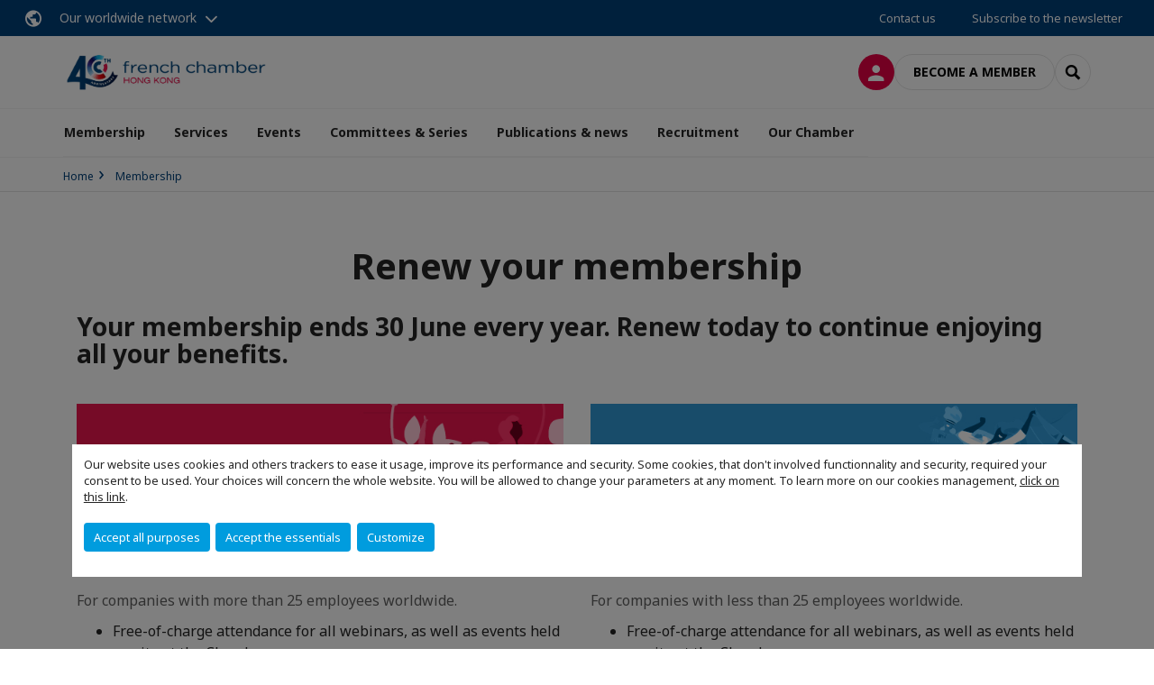

--- FILE ---
content_type: text/html; charset=utf-8
request_url: https://www.fccihk.com/membership/renewal-membership.html
body_size: 12542
content:
<!DOCTYPE html>
<html lang="en">
<head>

<meta charset="utf-8">
<!-- 
	This website is powered by TYPO3 - inspiring people to share!
	TYPO3 is a free open source Content Management Framework initially created by Kasper Skaarhoj and licensed under GNU/GPL.
	TYPO3 is copyright 1998-2026 of Kasper Skaarhoj. Extensions are copyright of their respective owners.
	Information and contribution at https://typo3.org/
-->



<title>Renew your membership | French Chamber of Commerce and Industry in Hong Kong</title>
<meta name="generator" content="TYPO3 CMS">
<meta name="viewport" content="width=device-width, initial-scale=1.0">
<meta property="og:type" content="website">
<meta property="og:site_name" content="French Chamber of Commerce and Industry in Hong Kong">
<meta property="og:image" content="https://www.fccihk.com/_assets/e16fdc39dbd453b823f5542efedb5595/Frontend/Assets/images/logo-cci.svg">
<meta name="twitter:card" content="summary">

<link rel="stylesheet" href="https://unpkg.com/orejime@2.2/dist/orejime.css" media="all">
<link rel="stylesheet" href="https://aws-a.medias-ccifi.org/typo3temp/assets/compressed/86cc90b71f4b58e679ce5e8a3065e392-ec7fddaa876aa59e6880f45c25fb3940.css?1768142665" media="all">
<link rel="stylesheet" href="https://aws-a.medias-ccifi.org/_assets/cru-1768522939/e16fdc39dbd453b823f5542efedb5595/Frontend/Assets/styles/app.css?1767959247" media="all">
<link rel="stylesheet" href="https://aws-a.medias-ccifi.org/typo3temp/assets/compressed/misc-52b0a2308e09fd13e0039e3e874571f7.css?1768142665" media="all">




<script>
/*<![CDATA[*/
/*TS_inlineJS*/
dataLayer = [];
var googleTagManagerId = "GTM-54J7CFG"; var configOrejime = {"privacyPolicy":"\/storage-espace-prive\/offres-demploi\/privacy.html","mustNotice":true,"lang":"en","translations":{"en":{"consentModal":{"title":"Information that we collect","description":"Here you can see and customize the information that we collect.","privacyPolicy":{"name":"privacy policy","text":"To learn more, please read our {privacyPolicy}."}},"consentNotice":{"changeDescription":"There were changes since your last visit, please update your consent.","description":"Our website uses cookies and others trackers to ease it usage, improve its performance and security.\nSome cookies, that don't involved functionnality and security, required your consent to be used.\nYour choices will concern the whole website. You will be allowed to change your parameters at any moment. To learn more on our cookies management","learnMore":"Customize","privacyPolicy":{"name":"click on this link","text":", {privacyPolicy}."}},"accept":"Accept all purposes","acceptAll":"Accept all purposes","save":"Save","saveData":"Save my configuration on collected information","decline":"Accept the essentials","declineAll":"Accept the essentials","close":"Close","enabled":"Enabled","disabled":"Disabled","app":{"purposes":"Purposes","purpose":"Purpose"},"categories":{"site":{"title":"Website functionalities"},"analytics":{"title":"Trafic and audience measurement"},"video":{"title":""}},"poweredBy":"Powered by Orejime","newWindow":"new window","purposes":{"site":"Website functionalities","analytics":"Trafic and audience measurement","video":"Videos"},"site":{"title":"Essential functionalities","description":"Without these cookies, we cannot provide you certain services on our website, like authentication to your personal account."},"google-analytics":{"title":"Google Analytics","description":"These cookies are used to understand traffic levels and audience usage."},"youtube":{"title":"Youtube","description":"<a href=\"https:\/\/policies.google.com\/privacy\" class=\"orejime-Modal-privacyPolicyLink\" target=\"_blank\">Read Youtube's privacy policy<\/a>"},"vimeo":{"title":"Vimeo","description":"<a href=\"https:\/\/vimeo.com\/privacy\" class=\"orejime-Modal-privacyPolicyLink\" target=\"_blank\">Read Vimeo's privacy policy<\/a>"},"functional":{"title":"Other functionalities","description":"Non-essential functionalities may use cookies, for example to save a flash message view"}}}};

function onRecaptchaSubmit() {
    const form = (document.querySelector('[data-callback="onRecaptchaSubmit"]') || {}).form;

    if (form) {
        form.submit();
    }

    return false;
}

/*]]>*/
</script>

<!-- Favicons -->
        <meta name="msapplication-square70x70logo" content="https://aws-a.medias-ccifi.org/_assets/cru-1768522939/e16fdc39dbd453b823f5542efedb5595/Frontend/Assets/images/favicons/windows-tile-70x70.png">
        <meta name="msapplication-square150x150logo" content="https://aws-a.medias-ccifi.org/_assets/cru-1768522939/e16fdc39dbd453b823f5542efedb5595/Frontend/Assets/images/favicons/windows-tile-150x150.png">
        <meta name="msapplication-square310x310logo" content="https://aws-a.medias-ccifi.org/_assets/cru-1768522939/e16fdc39dbd453b823f5542efedb5595/Frontend/Assets/images/favicons/windows-tile-310x310.png">
        <meta name="msapplication-TileImage" content="https://aws-a.medias-ccifi.org/_assets/cru-1768522939/e16fdc39dbd453b823f5542efedb5595/Frontend/Assets/images/favicons/windows-tile-144x144.png">
        <link rel="apple-touch-icon-precomposed" sizes="152x152" href="https://aws-a.medias-ccifi.org/_assets/cru-1768522939/e16fdc39dbd453b823f5542efedb5595/Frontend/Assets/images/favicons/apple-touch-icon-152x152-precomposed.png">
        <link rel="apple-touch-icon-precomposed" sizes="120x120" href="https://aws-a.medias-ccifi.org/_assets/cru-1768522939/e16fdc39dbd453b823f5542efedb5595/Frontend/Assets/images/favicons/apple-touch-icon-120x120-precomposed.png">
        <link rel="apple-touch-icon-precomposed" sizes="76x76" href="https://aws-a.medias-ccifi.org/_assets/cru-1768522939/e16fdc39dbd453b823f5542efedb5595/Frontend/Assets/images/favicons/apple-touch-icon-76x76-precomposed.png">
        <link rel="apple-touch-icon-precomposed" sizes="60x60" href="https://aws-a.medias-ccifi.org/_assets/cru-1768522939/e16fdc39dbd453b823f5542efedb5595/Frontend/Assets/images/favicons/apple-touch-icon-60x60-precomposed.png">
        <link rel="apple-touch-icon" sizes="144x144" href="https://aws-a.medias-ccifi.org/_assets/cru-1768522939/e16fdc39dbd453b823f5542efedb5595/Frontend/Assets/images/favicons/apple-touch-icon-144x144.png">
        <link rel="apple-touch-icon" sizes="114x114" href="https://aws-a.medias-ccifi.org/_assets/cru-1768522939/e16fdc39dbd453b823f5542efedb5595/Frontend/Assets/images/favicons/apple-touch-icon-114x114.png">
        <link rel="apple-touch-icon" sizes="72x72" href="https://aws-a.medias-ccifi.org/_assets/cru-1768522939/e16fdc39dbd453b823f5542efedb5595/Frontend/Assets/images/favicons/apple-touch-icon-72x72.png">
        <link rel="apple-touch-icon" sizes="57x57" href="https://aws-a.medias-ccifi.org/_assets/cru-1768522939/e16fdc39dbd453b823f5542efedb5595/Frontend/Assets/images/favicons/apple-touch-icon.png">
        <link rel="shortcut icon" href="https://aws-a.medias-ccifi.org/_assets/cru-1768522939/e16fdc39dbd453b823f5542efedb5595/Frontend/Assets/images/favicons/favicon.ico">
        <link rel="icon" type="image/png" sizes="64x64" href="https://aws-a.medias-ccifi.org/_assets/cru-1768522939/e16fdc39dbd453b823f5542efedb5595/Frontend/Assets/images/favicons/favicon.png"><!-- Google Tag Manager -->
      <script type="opt-in" data-type="application/javascript" data-name="google-analytics">        (function(w,d,s,l,i){w[l]=w[l]||[];w[l].push({'gtm.start':
        new Date().getTime(),event:'gtm.js'});var f=d.getElementsByTagName(s)[0],
        j=d.createElement(s),dl=l!='dataLayer'?'&l='+l:'';j.async=true;j.src=
        'https://www.googletagmanager.com/gtm.js?id='+i+dl;f.parentNode.insertBefore(j,f);
        })(window,document,'script','dataLayer','GTM-54J7CFG');</script>
      <!-- End Google Tag Manager -->        <!-- GetResponse Analytics -->
        <script type="text/javascript">
        (function(m, o, n, t, e, r, _){
              m['__GetResponseAnalyticsObject'] = e;m[e] = m[e] || function() {(m[e].q = m[e].q || []).push(arguments)};
              r = o.createElement(n);_ = o.getElementsByTagName(n)[0];r.async = 1;r.src = t;r.setAttribute('crossorigin', 'use-credentials');_.parentNode .insertBefore(r, _);
          })(window, document, 'script', 'https://marketing.ccifi.net/script/4e967eb0-a776-4222-8d7b-92b0c8e3a876/ga.js', 'GrTracking');
        </script>
        <!-- End GetResponse Analytics -->
<link rel="canonical" href="https://www.fccihk.com/membership/renewal-membership.html"/>
</head>
<body class="">
        <noscript>
            <iframe src="https://www.googletagmanager.com/ns.html?id=GTM-54J7CFG" height="0" width="0" style="display:none;visibility:hidden"></iframe>
        </noscript>

  
        <nav id="nav" class="navbar navbar-default navbar-main">
            
		<nav class="nav-sticky">
			<div class="container-fluid">
				<div class="nav-sticky-wrapper">
				
					<div class="dropdown dropdown-btn-nav">
						<a href="#" class="dropdown-toggle btn btn-icon icon-earth" data-toggle="dropdown" role="button" aria-haspopup="true" aria-expanded="false">Our worldwide network</a>
						<div class="dropdown-menu">
							<div class="dropdown-menu-inner">
								<p>Develop your business anywhere in the world with the CCI France International network!</p>
								<a href="https://www.ccifrance-international.org/le-reseau/les-cci-fi.html" target="_blank" class="btn btn-primary btn-inverse">
									125 chambers in 98 countries
								</a>
							</div>
						</div>
					</div>
				

				<ul class="nav-sticky-right">
          
					
						<li>
							<a href="/our-chamber/your-dedicated-team.html">
								Contact us
							</a>
						</li>
					
					
						
							
								<li>
									<a href="/publications-news/flashinfo-newsletter.html">
										Subscribe to the newsletter

									</a>
								</li>
							
						
					
					<li class="dropdown dropdown-btn-nav">
						




					</li>
				</ul>
			</div>
			</div>
		</nav>
	
            <div class="navbar-wrapper">
                <div class="container">
                    <a class="navbar-brand" href="/">
                        
                        
                            <img alt="Hong Kong : French Chamber of Commerce and Industry in Hong Kong" src="/uploads/tx_obladyficheidentity/HongKong40ans_01.JPG" width="2400" height="523" />
                        
                    </a>

                    <div class="navbar-tools">
                        <ul>
                            
                                    <li>
                                        <a class="btn btn-complementary btn-only-icon icon-user" href="/log-in.html">
                                            <span class="sr-only">Log in</span>
                                        </a>
                                    </li>
                                    <li class="d-none d-lg-block"><a class="btn btn-border-gray" href="/membership/become-a-member.html">Become a member</a></li>
                                

                            <li><a href="#" class="btn btn-border-gray btn-only-icon icon-search" data-toggle="modal" data-target="#modal-search"><span class="sr-only">Search</span></a></li>
                        </ul>

                        <button type="button" class="navbar-toggle collapsed" data-toggle="collapse" data-target="#menu" aria-expanded="false">
                            <span class="sr-only">Menu</span>
                            <span class="icon-bar"></span>
                            <span class="icon-bar"></span>
                            <span class="icon-bar"></span>
                        </button>
                    </div><!-- .navbar-tools -->
                </div>
            </div>

            <div id="menu" class="navbar-collapse navbar-menu collapse">
                <div class="container">
                    <div class="nav navbar-nav nav-lang">
                        <div class="dropdown">
                            




                        </div><!-- .dropdown -->
                    </div>

                    

    <ul class="nav navbar-nav navbar-nav-main">
        
            <li class="navbar-nav-main-item">
                
                        <a href="/membership.html" class="btn collapse-btn" role="button" data-toggle="collapse" data-target="#menu-17079" aria-expanded="false" aria-controls="menu-17079" onclick="return false">Membership</a>
                        <div class="collapse collapse-item" id="menu-17079">
                            <div class="collapse-content">
                                <div class="container">
                                    <div class="row d-flex">
                                        <div class="col-lg-4">
                                            <div class="well">
                                                <div class="well-title">Membership</div>
                                                
                                                
                                                    <p>Bringing together a diverse community of French, local, and international enterprises as part of our strong business community. We put you in the right position to network, get insights and expand your business.</p>
                                                

                                                <a href="/membership.html" target="" class="btn btn-outline btn-default">
                                                    Go to section
                                                </a>
                                            </div>
                                        </div>
                                        <div class="col-lg-4">
                                            <ul class="nav navbar-nav">
                                                
                                                    <li>
                                                        <a href="/membership/renew-your-membership-2025-2026.html" target="" data-desc="desc-17079-30588">Renew your Membership | 2025-2026</a>
                                                    </li>
                                                
                                                    <li>
                                                        <a href="/membership/why-join-us.html" target="" data-desc="desc-17079-18110">Why join us?</a>
                                                    </li>
                                                
                                                    <li>
                                                        <a href="/membership/become-a-member.html" target="" data-desc="desc-17079-17085">Become a member</a>
                                                    </li>
                                                
                                                    <li>
                                                        <a href="/membership/our-patron-members.html" target="" data-desc="desc-17079-17970">Our Patron Members</a>
                                                    </li>
                                                
                                                    <li>
                                                        <a href="/membership/our-corporate-members.html" target="" data-desc="desc-17079-36736">Our Corporate+ Members</a>
                                                    </li>
                                                
                                                    <li>
                                                        <a href="/membership/online-directory.html" target="" data-desc="desc-17079-17083">Online directory</a>
                                                    </li>
                                                
                                                    <li>
                                                        <a href="/membership/mentoring-programme.html" target="" data-desc="desc-17079-19151">Mentoring programme</a>
                                                    </li>
                                                
                                                    <li>
                                                        <a href="/membership/members-privileges.html" target="" data-desc="desc-17079-17081">Members&#039; privileges</a>
                                                    </li>
                                                
                                            </ul>
                                        </div>
                                        <div class="col-lg-4 d-none d-lg-block">
                                            
                                                <div id="desc-17079-30588" class="module-nav-item">
                                                    
                                                        <img src="https://aws-a.medias-ccifi.org/fileadmin/cru-1768522939/hongkong/Membership/2025_Become_a_member.jpg" width="556" height="340" alt="" />
                                                    
                                                    
                                                        <p>
                                                            Choose the right package for your needs
                                                        </p>
                                                    
                                                    
                                                        <p>
                                                            <a href="/membership/renew-your-membership-2025-2026.html" target="">
                                                                More information
                                                            </a>
                                                        </p>
                                                    
                                                </div>
                                            
                                                <div id="desc-17079-18110" class="module-nav-item">
                                                    
                                                        <img src="https://aws-a.medias-ccifi.org/fileadmin/cru-1768522939/hongkong/user_upload/2025_Why_join_us.jpg" width="556" height="340" alt="" />
                                                    
                                                    
                                                    
                                                        <p>
                                                            <a href="/membership/why-join-us.html" target="">
                                                                More information
                                                            </a>
                                                        </p>
                                                    
                                                </div>
                                            
                                                <div id="desc-17079-17085" class="module-nav-item">
                                                    
                                                        <img src="https://aws-a.medias-ccifi.org/fileadmin/cru-1768522939/hongkong/Membership/2025_Become_a_member.jpg" width="556" height="340" alt="" />
                                                    
                                                    
                                                        <p>
                                                            Choose the right package for your needs
                                                        </p>
                                                    
                                                    
                                                        <p>
                                                            <a href="/membership/become-a-member.html" target="">
                                                                More information
                                                            </a>
                                                        </p>
                                                    
                                                </div>
                                            
                                                <div id="desc-17079-17970" class="module-nav-item">
                                                    
                                                        <img src="https://aws-a.medias-ccifi.org/fileadmin/cru-1768522939/hongkong/Membership/1_-_Why_join_us/2025_Our_Patron_Members.jpg" width="556" height="340" alt="" />
                                                    
                                                    
                                                        <p>
                                                            Discover the companies at the core of the Chamber
                                                        </p>
                                                    
                                                    
                                                        <p>
                                                            <a href="/membership/our-patron-members.html" target="">
                                                                More information
                                                            </a>
                                                        </p>
                                                    
                                                </div>
                                            
                                                <div id="desc-17079-36736" class="module-nav-item">
                                                    
                                                        <img src="https://aws-a.medias-ccifi.org/fileadmin/cru-1768522939/hongkong/user_upload/2025_Our_Corporate__Members.jpg" width="556" height="340" alt="" />
                                                    
                                                    
                                                        <p>
                                                            Discover the companies at the core of the Chamber
                                                        </p>
                                                    
                                                    
                                                        <p>
                                                            <a href="/membership/our-corporate-members.html" target="">
                                                                More information
                                                            </a>
                                                        </p>
                                                    
                                                </div>
                                            
                                                <div id="desc-17079-17083" class="module-nav-item">
                                                    
                                                        <img src="https://aws-a.medias-ccifi.org/fileadmin/cru-1768522939/hongkong/Membership/1_-_Why_join_us/2025_Our_online_directory_01.jpg" width="556" height="340" alt="" />
                                                    
                                                    
                                                        <p>
                                                            Find and connect with other members
                                                        </p>
                                                    
                                                    
                                                        <p>
                                                            <a href="/membership/online-directory.html" target="">
                                                                More information
                                                            </a>
                                                        </p>
                                                    
                                                </div>
                                            
                                                <div id="desc-17079-19151" class="module-nav-item">
                                                    
                                                        <img src="https://aws-a.medias-ccifi.org/fileadmin/cru-1768522939/hongkong/user_upload/2025_Mentoring_Programme.jpg" width="556" height="340" alt="" />
                                                    
                                                    
                                                    
                                                        <p>
                                                            <a href="/membership/mentoring-programme.html" target="">
                                                                More information
                                                            </a>
                                                        </p>
                                                    
                                                </div>
                                            
                                                <div id="desc-17079-17081" class="module-nav-item">
                                                    
                                                        <img src="https://aws-a.medias-ccifi.org/fileadmin/_processed_/0/1/csm_2025_Members_privileges_2f44c3773c.jpg" width="556" height="339" alt="" />
                                                    
                                                    
                                                        <p>
                                                            Make the most of exclusive deals and discounts
                                                        </p>
                                                    
                                                    
                                                        <p>
                                                            <a href="/membership/members-privileges.html" target="">
                                                                More information
                                                            </a>
                                                        </p>
                                                    
                                                </div>
                                            
                                        </div>
                                    </div>
                                </div>
                            </div>
                        </div>
                    
            </li>
        
            <li class="navbar-nav-main-item">
                
                        <a href="/services.html" class="btn collapse-btn" role="button" data-toggle="collapse" data-target="#menu-17137" aria-expanded="false" aria-controls="menu-17137" onclick="return false">Services</a>
                        <div class="collapse collapse-item" id="menu-17137">
                            <div class="collapse-content">
                                <div class="container">
                                    <div class="row d-flex">
                                        <div class="col-lg-4">
                                            <div class="well">
                                                <div class="well-title">Services</div>
                                                
                                                
                                                    <p>From newly arrived SMEs and entrepreneurs to established international firms, we offer a wide range of services to allow your business to prospect the market, set up and develop in Hong Kong efficiently and with ease.</p>
                                                

                                                <a href="/services.html" target="" class="btn btn-outline btn-default">
                                                    Go to section
                                                </a>
                                            </div>
                                        </div>
                                        <div class="col-lg-4">
                                            <ul class="nav navbar-nav">
                                                
                                                    <li>
                                                        <a href="/business-services/visa-services.html" target="" data-desc="desc-17137-18050">Visa services</a>
                                                    </li>
                                                
                                                    <li>
                                                        <a href="/services/prospect-the-market.html" target="" data-desc="desc-17137-17145">Prospect the market</a>
                                                    </li>
                                                
                                                    <li>
                                                        <a href="/services/set-up-and-run-your-business.html" target="" data-desc="desc-17137-17144">Set up and run your business</a>
                                                    </li>
                                                
                                                    <li>
                                                        <a href="/services/business-centre.html" target="" data-desc="desc-17137-17142">Business Centre</a>
                                                    </li>
                                                
                                                    <li>
                                                        <a href="/recruitment.html" target="" data-desc="desc-17137-19956">Recruit with us</a>
                                                    </li>
                                                
                                                    <li>
                                                        <a href="/services/promote-your-business.html" target="" data-desc="desc-17137-17141">Promote your business</a>
                                                    </li>
                                                
                                            </ul>
                                        </div>
                                        <div class="col-lg-4 d-none d-lg-block">
                                            
                                                <div id="desc-17137-18050" class="module-nav-item">
                                                    
                                                        <img src="https://aws-a.medias-ccifi.org/fileadmin/cru-1768522939/hongkong/Services/Set_up_and_run_your_business/2025_Visa_services.jpg" width="556" height="340" alt="" />
                                                    
                                                    
                                                        <p>
                                                            Take the hassle out of your next visa application by engaging our expert team.
                                                        </p>
                                                    
                                                    
                                                        <p>
                                                            <a href="/business-services/visa-services.html" target="">
                                                                More information
                                                            </a>
                                                        </p>
                                                    
                                                </div>
                                            
                                                <div id="desc-17137-17145" class="module-nav-item">
                                                    
                                                        <img src="https://aws-a.medias-ccifi.org/fileadmin/cru-1768522939/hongkong/Services/Prospect_the_Market/2025_Market_Prospection.jpg" width="556" height="340" alt="" />
                                                    
                                                    
                                                        <p>
                                                            Discover this international hub in the heart of Asia and on the doorstep of mainland China. Dynamic city with strong growth prospects and a regional base for expansion across Asia; Hong Kong is the perfect location for your business. 
                                                        </p>
                                                    
                                                    
                                                        <p>
                                                            <a href="/services/prospect-the-market.html" target="">
                                                                More information
                                                            </a>
                                                        </p>
                                                    
                                                </div>
                                            
                                                <div id="desc-17137-17144" class="module-nav-item">
                                                    
                                                        <img src="https://aws-a.medias-ccifi.org/fileadmin/cru-1768522939/hongkong/Services/Set_up_and_run_your_business/2025_Setup_and_run_your_business_01.jpg" width="556" height="340" alt="" />
                                                    
                                                    
                                                        <p>
                                                            Benefit from dedicated approach in understanding your company’s specific needs. We listen to your project and devise the best company structure. We guide you through all the administrative and legal hurdles.
                                                        </p>
                                                    
                                                    
                                                        <p>
                                                            <a href="/services/set-up-and-run-your-business.html" target="">
                                                                More information
                                                            </a>
                                                        </p>
                                                    
                                                </div>
                                            
                                                <div id="desc-17137-17142" class="module-nav-item">
                                                    
                                                        <img src="https://aws-a.medias-ccifi.org/fileadmin/cru-1768522939/hongkong/Services/Set_up_and_run_your_business/2025_Business_Centre.jpg" width="556" height="340" alt="" />
                                                    
                                                    
                                                        <p>
                                                            Settle in the heart of Central and enjoy unrivalled access to the Chamber’s services through our Business Centre. 
                                                        </p>
                                                    
                                                    
                                                        <p>
                                                            <a href="/services/business-centre.html" target="">
                                                                More information
                                                            </a>
                                                        </p>
                                                    
                                                </div>
                                            
                                                <div id="desc-17137-19956" class="module-nav-item">
                                                    
                                                        <img src="https://aws-a.medias-ccifi.org/fileadmin/cru-1768522939/hongkong/Services/Recruitment/2025_Recruit_with_us.jpg" width="556" height="340" alt="" />
                                                    
                                                    
                                                        <p>
                                                            Match your business with the right talent through our recruitment agency and its diverse database of profiles. 
                                                        </p>
                                                    
                                                    
                                                        <p>
                                                            <a href="/recruitment.html" target="">
                                                                More information
                                                            </a>
                                                        </p>
                                                    
                                                </div>
                                            
                                                <div id="desc-17137-17141" class="module-nav-item">
                                                    
                                                        <img src="https://aws-a.medias-ccifi.org/fileadmin/cru-1768522939/hongkong/Services/Promote_your_Business/2025-Promote_your_business.jpg" width="556" height="340" alt="" />
                                                    
                                                    
                                                        <p>
                                                            Boost your company&#039;s visibility accoss our advertising channels. From sponsorship, organisation of corporate seminars to print and digital advertising options, position your brand to be seen in our community and beyond.
                                                        </p>
                                                    
                                                    
                                                        <p>
                                                            <a href="/services/promote-your-business.html" target="">
                                                                More information
                                                            </a>
                                                        </p>
                                                    
                                                </div>
                                            
                                        </div>
                                    </div>
                                </div>
                            </div>
                        </div>
                    
            </li>
        
            <li class="navbar-nav-main-item">
                
                        <a href="/events.html" class="btn collapse-btn" role="button" data-toggle="collapse" data-target="#menu-17121" aria-expanded="false" aria-controls="menu-17121" onclick="return false">Events</a>
                        <div class="collapse collapse-item" id="menu-17121">
                            <div class="collapse-content">
                                <div class="container">
                                    <div class="row d-flex">
                                        <div class="col-lg-4">
                                            <div class="well">
                                                <div class="well-title">Events</div>
                                                
                                                
                                                    <p>We put together a showcase of stellar events throughout the year as a platform for members and the wider business community to learn, connect and share.</p>
                                                

                                                <a href="/events.html" target="" class="btn btn-outline btn-default">
                                                    Go to section
                                                </a>
                                            </div>
                                        </div>
                                        <div class="col-lg-4">
                                            <ul class="nav navbar-nav">
                                                
                                                    <li>
                                                        <a href="/events/upcoming-events.html" target="" data-desc="desc-17121-17133">Upcoming events</a>
                                                    </li>
                                                
                                                    <li>
                                                        <a href="/events/signature-events.html" target="" data-desc="desc-17121-17136">Signature events</a>
                                                    </li>
                                                
                                                    <li>
                                                        <a href="/events/our-members-events.html" target="" data-desc="desc-17121-17130">Our members&#039; events</a>
                                                    </li>
                                                
                                                    <li>
                                                        <a href="/events/past-events.html" target="" data-desc="desc-17121-17123">Past events</a>
                                                    </li>
                                                
                                                    <li>
                                                        <a href="/events/sponsor-an-event.html" target="" data-desc="desc-17121-17122">Sponsor an event</a>
                                                    </li>
                                                
                                            </ul>
                                        </div>
                                        <div class="col-lg-4 d-none d-lg-block">
                                            
                                                <div id="desc-17121-17133" class="module-nav-item">
                                                    
                                                        <img src="https://aws-a.medias-ccifi.org/fileadmin/cru-1768522939/hongkong/Events/9_-_Members-only_event_deals/2025_Upcoming_Events.jpg" width="556" height="340" alt="" />
                                                    
                                                    
                                                    
                                                        <p>
                                                            <a href="/events/upcoming-events.html" target="">
                                                                More information
                                                            </a>
                                                        </p>
                                                    
                                                </div>
                                            
                                                <div id="desc-17121-17136" class="module-nav-item">
                                                    
                                                        <img src="https://aws-a.medias-ccifi.org/fileadmin/cru-1768522939/hongkong/user_upload/2025_Siganture_Events.jpg" width="556" height="340" alt="" />
                                                    
                                                    
                                                    
                                                        <p>
                                                            <a href="/events/signature-events.html" target="">
                                                                More information
                                                            </a>
                                                        </p>
                                                    
                                                </div>
                                            
                                                <div id="desc-17121-17130" class="module-nav-item">
                                                    
                                                        <img src="https://aws-a.medias-ccifi.org/fileadmin/cru-1768522939/hongkong/user_upload/2025_Our_members_Events.jpg" width="556" height="340" alt="" />
                                                    
                                                    
                                                    
                                                        <p>
                                                            <a href="/events/our-members-events.html" target="">
                                                                More information
                                                            </a>
                                                        </p>
                                                    
                                                </div>
                                            
                                                <div id="desc-17121-17123" class="module-nav-item">
                                                    
                                                        <img src="https://aws-a.medias-ccifi.org/fileadmin/cru-1768522939/hongkong/user_upload/2025_Past_Events.jpg" width="556" height="340" alt="" />
                                                    
                                                    
                                                    
                                                        <p>
                                                            <a href="/events/past-events.html" target="">
                                                                More information
                                                            </a>
                                                        </p>
                                                    
                                                </div>
                                            
                                                <div id="desc-17121-17122" class="module-nav-item">
                                                    
                                                        <img src="https://aws-a.medias-ccifi.org/fileadmin/_processed_/d/8/csm_FEB_2025-FCCIHK_Events_Sponsorship_Kit_81aea760dd.png" width="768" height="543" alt="" />
                                                    
                                                    
                                                    
                                                        <p>
                                                            <a href="/events/sponsor-an-event.html" target="">
                                                                More information
                                                            </a>
                                                        </p>
                                                    
                                                </div>
                                            
                                        </div>
                                    </div>
                                </div>
                            </div>
                        </div>
                    
            </li>
        
            <li class="navbar-nav-main-item">
                
                        <a href="/committees-series.html" target="" class="btn collapse-btn">
                            Committees &amp; Series
                        </a>
                    
            </li>
        
            <li class="navbar-nav-main-item">
                
                        <a href="/publications-news.html" class="btn collapse-btn" role="button" data-toggle="collapse" data-target="#menu-17107" aria-expanded="false" aria-controls="menu-17107" onclick="return false">Publications &amp; news</a>
                        <div class="collapse collapse-item" id="menu-17107">
                            <div class="collapse-content">
                                <div class="container">
                                    <div class="row d-flex">
                                        <div class="col-lg-4">
                                            <div class="well">
                                                <div class="well-title">Publications &amp; news</div>
                                                
                                                
                                                    <p>We provide a platform for our members to share their news and to deliver the latest business insight to our community.</p>
                                                

                                                <a href="/publications-news.html" target="" class="btn btn-outline btn-default">
                                                    Go to section
                                                </a>
                                            </div>
                                        </div>
                                        <div class="col-lg-4">
                                            <ul class="nav navbar-nav">
                                                
                                                    <li>
                                                        <a href="/publications-news/advertise-with-us.html" target="" data-desc="desc-17107-18058">Advertise with us</a>
                                                    </li>
                                                
                                                    <li>
                                                        <a href="/publications-news/news.html" target="" data-desc="desc-17107-17117">News</a>
                                                    </li>
                                                
                                                    <li>
                                                        <a href="/publications-news/hongkongecho-magazine.html" target="" data-desc="desc-17107-17115">HongKongEcho Magazine</a>
                                                    </li>
                                                
                                                    <li>
                                                        <a href="/publications-news/annual-report.html" target="" data-desc="desc-17107-18055">Annual Report</a>
                                                    </li>
                                                
                                                    <li>
                                                        <a href="/publications-news/government-funding-updates.html" target="" data-desc="desc-17107-26253">Government funding updates</a>
                                                    </li>
                                                
                                            </ul>
                                        </div>
                                        <div class="col-lg-4 d-none d-lg-block">
                                            
                                                <div id="desc-17107-18058" class="module-nav-item">
                                                    
                                                        <img src="https://aws-a.medias-ccifi.org/fileadmin/_processed_/b/a/csm_2025-2026-Communication_and_Advertising_Kit-cover_Page_01_8123a7d059.jpg" width="768" height="544" alt="" title=" " />
                                                    
                                                    
                                                    
                                                        <p>
                                                            <a href="/publications-news/advertise-with-us.html" target="">
                                                                More information
                                                            </a>
                                                        </p>
                                                    
                                                </div>
                                            
                                                <div id="desc-17107-17117" class="module-nav-item">
                                                    
                                                        <img src="https://aws-a.medias-ccifi.org/fileadmin/cru-1768522939/hongkong/Events/9_-_Members-only_event_deals/2025_News.jpg" width="556" height="340" alt="" />
                                                    
                                                    
                                                    
                                                        <p>
                                                            <a href="/publications-news/news.html" target="">
                                                                More information
                                                            </a>
                                                        </p>
                                                    
                                                </div>
                                            
                                                <div id="desc-17107-17115" class="module-nav-item">
                                                    
                                                        <img src="https://aws-a.medias-ccifi.org/fileadmin/cru-1768522939/hongkong/user_upload/20250910-Publication_HKE_covers.jpg" width="556" height="340" alt="" />
                                                    
                                                    
                                                        <p>
                                                            The HongKongEcho magazine, our ambassador, sent every quarter to the major business actors in HK and in France.<br />
Each edition focuses on a theme relevant to the French, local and international business communities in HK.<br />
25,000 opportunities to share your qualitative insights every year.<br />

                                                        </p>
                                                    
                                                    
                                                        <p>
                                                            <a href="/publications-news/hongkongecho-magazine.html" target="">
                                                                More information
                                                            </a>
                                                        </p>
                                                    
                                                </div>
                                            
                                                <div id="desc-17107-18055" class="module-nav-item">
                                                    
                                                        <img src="https://aws-a.medias-ccifi.org/fileadmin/cru-1768522939/hongkong/user_upload/FCCIHK_Annual_Report2024_Cover_top.jpg" width="556" height="340" alt="" />
                                                    
                                                    
                                                    
                                                        <p>
                                                            <a href="/publications-news/annual-report.html" target="">
                                                                More information
                                                            </a>
                                                        </p>
                                                    
                                                </div>
                                            
                                                <div id="desc-17107-26253" class="module-nav-item">
                                                    
                                                        <img src="https://aws-a.medias-ccifi.org/fileadmin/cru-1768522939/hongkong/user_upload/2025_Government_funding_updates.jpg" width="556" height="340" alt="" />
                                                    
                                                    
                                                        <p>
                                                            Our dedicated members-only portal about the latest government funding schemes.
                                                        </p>
                                                    
                                                    
                                                        <p>
                                                            <a href="/publications-news/government-funding-updates.html" target="">
                                                                More information
                                                            </a>
                                                        </p>
                                                    
                                                </div>
                                            
                                        </div>
                                    </div>
                                </div>
                            </div>
                        </div>
                    
            </li>
        
            <li class="navbar-nav-main-item">
                
                        <a href="/recruitment.html" class="btn collapse-btn" role="button" data-toggle="collapse" data-target="#menu-17096" aria-expanded="false" aria-controls="menu-17096" onclick="return false">Recruitment</a>
                        <div class="collapse collapse-item" id="menu-17096">
                            <div class="collapse-content">
                                <div class="container">
                                    <div class="row d-flex">
                                        <div class="col-lg-4">
                                            <div class="well">
                                                <div class="well-title">Recruitment</div>
                                                
                                                
                                                    <p>Matching your business with the right candidates, we scour the market for the best local and international staff from entry to senior levels.</p>
                                                

                                                <a href="/recruitment.html" target="" class="btn btn-outline btn-default">
                                                    Go to section
                                                </a>
                                            </div>
                                        </div>
                                        <div class="col-lg-4">
                                            <ul class="nav navbar-nav">
                                                
                                                    <li>
                                                        <a href="/recruitment/employers.html" target="" data-desc="desc-17096-17099">Employers</a>
                                                    </li>
                                                
                                                    <li>
                                                        <a href="/recruitment/candidates.html" target="" data-desc="desc-17096-17104">Candidates</a>
                                                    </li>
                                                
                                                    <li>
                                                        <a href="/recruitment/training.html" target="" data-desc="desc-17096-17097">Intern and VIE support​</a>
                                                    </li>
                                                
                                            </ul>
                                        </div>
                                        <div class="col-lg-4 d-none d-lg-block">
                                            
                                                <div id="desc-17096-17099" class="module-nav-item">
                                                    
                                                        <img src="https://aws-a.medias-ccifi.org/fileadmin/cru-1768522939/hongkong/user_upload/Employers_support_website_556x340.jpg" width="556" height="340" alt="" />
                                                    
                                                    
                                                        <p>
                                                            As a recruitment agency with a strong track record helping organisations of all sizes, we’re here to accompany you throughout the hiring process.
                                                        </p>
                                                    
                                                    
                                                        <p>
                                                            <a href="/recruitment/employers.html" target="">
                                                                More information
                                                            </a>
                                                        </p>
                                                    
                                                </div>
                                            
                                                <div id="desc-17096-17104" class="module-nav-item">
                                                    
                                                        <img src="https://aws-a.medias-ccifi.org/fileadmin/cru-1768522939/hongkong/user_upload/Candidates_support_website_556x340.jpg" width="556" height="340" alt="" />
                                                    
                                                    
                                                        <p>
                                                            Check out open positions in various companies around Hong Kong or send us your CV for us to help you find a job
                                                        </p>
                                                    
                                                    
                                                        <p>
                                                            <a href="/recruitment/candidates.html" target="">
                                                                More information
                                                            </a>
                                                        </p>
                                                    
                                                </div>
                                            
                                                <div id="desc-17096-17097" class="module-nav-item">
                                                    
                                                        <img src="https://aws-a.medias-ccifi.org/fileadmin/cru-1768522939/hongkong/user_upload/Intern_and_VIE_support_website_556x340.jpg" width="556" height="340" alt="" />
                                                    
                                                    
                                                        <p>
                                                            Whether you’re seeking an intern or looking to hire a VIE to boost your Asia operations, we can help streamline the process.
                                                        </p>
                                                    
                                                    
                                                        <p>
                                                            <a href="/recruitment/training.html" target="">
                                                                More information
                                                            </a>
                                                        </p>
                                                    
                                                </div>
                                            
                                        </div>
                                    </div>
                                </div>
                            </div>
                        </div>
                    
            </li>
        
            <li class="navbar-nav-main-item">
                
                        <a href="/our-chamber.html" class="btn collapse-btn" role="button" data-toggle="collapse" data-target="#menu-17146" aria-expanded="false" aria-controls="menu-17146" onclick="return false">Our Chamber</a>
                        <div class="collapse collapse-item" id="menu-17146">
                            <div class="collapse-content">
                                <div class="container">
                                    <div class="row d-flex">
                                        <div class="col-lg-4">
                                            <div class="well">
                                                <div class="well-title">Our Chamber</div>
                                                
                                                
                                                    <p>We offer a wide range of services to take your business to the next level: Committees, Events, Corporate Services, Recruitment and Training, Business Consulting, Communication and Advertising, as well as a Business Centre in the heart of Central.</p>
                                                

                                                <a href="/our-chamber.html" target="" class="btn btn-outline btn-default">
                                                    Go to section
                                                </a>
                                            </div>
                                        </div>
                                        <div class="col-lg-4">
                                            <ul class="nav navbar-nav">
                                                
                                                    <li>
                                                        <a href="/our-chamber/about-us.html" target="" data-desc="desc-17146-17151">About us</a>
                                                    </li>
                                                
                                                    <li>
                                                        <a href="/our-chamber/our-governance.html" target="" data-desc="desc-17146-17152">Our governance</a>
                                                    </li>
                                                
                                                    <li>
                                                        <a href="/our-chamber/why-hong-kong.html" target="" data-desc="desc-17146-17140">Why Hong Kong?</a>
                                                    </li>
                                                
                                                    <li>
                                                        <a href="/our-chamber/your-dedicated-team.html" target="" data-desc="desc-17146-17153">Your dedicated team</a>
                                                    </li>
                                                
                                                    <li>
                                                        <a href="https://makeitwork.hk/" target="_blank" data-desc="desc-17146-17962">French Chamber Foundation</a>
                                                    </li>
                                                
                                            </ul>
                                        </div>
                                        <div class="col-lg-4 d-none d-lg-block">
                                            
                                                <div id="desc-17146-17151" class="module-nav-item">
                                                    
                                                        <img src="https://aws-a.medias-ccifi.org/fileadmin/cru-1768522939/hongkong/Our_Chamber/2025_About_us_01.jpg" width="556" height="340" alt="" />
                                                    
                                                    
                                                        <p>
                                                            A dynamic Chamber with 30+ years of history, driving closer engagement between the French and local business communities.
                                                        </p>
                                                    
                                                    
                                                        <p>
                                                            <a href="/our-chamber/about-us.html" target="">
                                                                More information
                                                            </a>
                                                        </p>
                                                    
                                                </div>
                                            
                                                <div id="desc-17146-17152" class="module-nav-item">
                                                    
                                                        <img src="https://aws-a.medias-ccifi.org/fileadmin/cru-1768522939/hongkong/Our_Chamber/2025_Our_governance.jpg" width="556" height="340" alt="" />
                                                    
                                                    
                                                        <p>
                                                            The Chamber is governed by 40 Councillors, elected from within the Chamber&#039;s membership base by other members.
                                                        </p>
                                                    
                                                    
                                                        <p>
                                                            <a href="/our-chamber/our-governance.html" target="">
                                                                More information
                                                            </a>
                                                        </p>
                                                    
                                                </div>
                                            
                                                <div id="desc-17146-17140" class="module-nav-item">
                                                    
                                                        <img src="https://aws-a.medias-ccifi.org/fileadmin/_processed_/7/b/csm_2025_Why_Hong_Kong_66f0776bcc.jpg" width="556" height="339" alt="" />
                                                    
                                                    
                                                        <p>
                                                            A vibrant business city on the doorstep of mainland China and in the heart of Asia.
                                                        </p>
                                                    
                                                    
                                                        <p>
                                                            <a href="/our-chamber/why-hong-kong.html" target="">
                                                                More information
                                                            </a>
                                                        </p>
                                                    
                                                </div>
                                            
                                                <div id="desc-17146-17153" class="module-nav-item">
                                                    
                                                        <img src="https://aws-a.medias-ccifi.org/fileadmin/cru-1768522939/hongkong/Our_Chamber/2025_Your_dedicated_team.jpg" width="556" height="340" alt="" />
                                                    
                                                    
                                                        <p>
                                                            A team of 20+ professionals working hard to put you in the best position to network, gain insight and expand your business.
                                                        </p>
                                                    
                                                    
                                                        <p>
                                                            <a href="/our-chamber/your-dedicated-team.html" target="">
                                                                More information
                                                            </a>
                                                        </p>
                                                    
                                                </div>
                                            
                                                <div id="desc-17146-17962" class="module-nav-item">
                                                    
                                                        <img src="https://aws-a.medias-ccifi.org/fileadmin/cru-1768522939/hongkong/Our_Chamber/French_Chamber_Hong_Kong_Chamber_Foundation.jpg" width="556" height="340" alt="" />
                                                    
                                                    
                                                        <p>
                                                            Registered in Hong Kong as a charity, the Foundation empowers low-income workers to improve their livelihoods.
                                                        </p>
                                                    
                                                    
                                                        <p>
                                                            <a href="https://makeitwork.hk/" target="_blank">
                                                                More information
                                                            </a>
                                                        </p>
                                                    
                                                </div>
                                            
                                        </div>
                                    </div>
                                </div>
                            </div>
                        </div>
                    
            </li>
        

        
    </ul>




                    <div class="navbar-btn-actions">
                        
                                <a class="btn btn-border-gray d-lg-none" href="/membership/become-a-member.html">Become a member</a>
                            
                    </div>
                </div>
            </div><!-- .navbar-collapse -->
        </nav>
    

  <main id="main" class="main">
    
      <div class="breadcrumb-wrapper"><div class="container"><ol class="breadcrumb"><li><a href="/" title="Home">Home</a></li><li><a href="/membership.html" title="Membership">Membership</a></li></ol></div></div>
    

    
      

    


    

    <div class="container">
    
      <aside class="section section-banner">

    

</aside>
    

    <!--TYPO3SEARCH_begin-->
    
		
			<h1>Renew your membership</h1>
		

        <div id="c165695" class="">

	
		
			

	
		

		

    
            <h2>Your membership ends 30 June every year. Renew today to continue enjoying all your benefits.</h2>
        




		

		




		
	


		

		<div class="clearfix ce-textpic ce-center ce-above">
			
				

















			

			<div class="ce-bodytext post">
				
				
			</div>

			
		</div>
	
</div>
<div id="c120629" class="">



	



	
		
		
			<div class="row">
				
					<div class="col-md-6 ">
						<div id="c120648" class="">

	
		
			

	


		

		<div class="clearfix ce-textpic ce-center ce-above">
			
				


	
	
			<div class="ce-gallery" data-ce-columns="1" data-ce-images="1">
				
					<div class="ce-outer">
						<div class="ce-inner">
				
				
					<div class="ce-row">
						
							
								<div class="ce-column">
									<figure class="post-thumbnail">

										
												
	
			<a href="#" data-mailto-token="jxfiql7jbjybopefmXczzfeh+zlj" data-mailto-vector="-3">
				
	
			<img class="img-responsive" src="https://aws-a.medias-ccifi.org/fileadmin/cru-1768522939/hongkong/Membership/7_-_Renewal/20210526_Membership_Section_Categories_images_676X222_Corprate.jpg" width="676" height="222" alt="" />
		

			</a>
		

											

										
									</figure>
								</div>
							
						
					</div>
				
				
						</div>
					</div>
				
			</div>
		
















			

			<div class="ce-bodytext post">
				
				
			</div>

			
		</div>
	
</div>
<div id="c174158" class="">

	
		
			

	


		

		<div class="clearfix ce-textpic ce-center ce-above">
			
				

















			

			<div class="ce-bodytext post">
				
				<p>For companies with more than 25 employees worldwide.</p><ul> 	<li>Free-of-charge attendance for all webinars, as well as events held on site at the Chamber</li> 	<li>Reduced price for all other events</li> 	<li>Unlimited access to our open committees</li> 	<li>Free visibility: online directory / member news on our website and HongKongEcho magazine / members' events on our dedicated portal</li> </ul><p>&nbsp;</p>
<p>Price: 13,000 HKD</p>
<p><strong>Contact us at <a href="#" data-mailto-token="jxfiql7jbjybopefmXczzfeh+zlj" data-mailto-vector="-3" class="mail">membership(@)fccihk.com</a>&nbsp;to renew today.</strong></p>
			</div>

			
		</div>
	
</div>
					</div>
				
					<div class="col-md-6 ">
						<div id="c120649" class="">

	
		
			

	


		

		<div class="clearfix ce-textpic ce-center ce-above">
			
				


	
	
			<div class="ce-gallery" data-ce-columns="1" data-ce-images="1">
				
					<div class="ce-outer">
						<div class="ce-inner">
				
				
					<div class="ce-row">
						
							
								<div class="ce-column">
									<figure class="post-thumbnail">

										
												
	
			<a href="#" data-mailto-token="jxfiql7jbjybopefmXczzfeh+zlj" data-mailto-vector="-3">
				
	
			<img class="img-responsive" src="https://aws-a.medias-ccifi.org/fileadmin/cru-1768522939/hongkong/Membership/7_-_Renewal/20210526_Membership_Section_Categories_images_676X222_Entrepreneur.jpg" width="676" height="222" alt="" />
		

			</a>
		

											

										
									</figure>
								</div>
							
						
					</div>
				
				
						</div>
					</div>
				
			</div>
		
















			

			<div class="ce-bodytext post">
				
				
			</div>

			
		</div>
	
</div>
<div id="c174159" class="">

	
		
			

	


		

		<div class="clearfix ce-textpic ce-center ce-above">
			
				

















			

			<div class="ce-bodytext post">
				
				<p>For companies with less than 25 employees worldwide.</p><ul> 	<li>Free-of-charge attendance for all webinars, as well as events held on site at the Chamber</li> 	<li>Reduced price for all other events</li> 	<li>Unlimited access to our open committees</li> 	<li>Free visibility: online directory / member news on our website and HongKongEcho magazine / members' events on our dedicated portal</li> </ul><p>&nbsp;<br> Price: 5,500 HKD</p>
<p><strong>Contact us at <a href="#" data-mailto-token="jxfiql7jbjybopefmXczzfeh+zlj" data-mailto-vector="-3">membership(@)fccihk.com</a>&nbsp;to renew today.</strong></p>
			</div>

			
		</div>
	
</div>
					</div>
				
			</div>
		
	



</div>
<div id="c120681" class="">

	
		
			

	


		

		<div class="clearfix ce-textpic ce-center ce-above">
			
				

















			

			<div class="ce-bodytext post">
				
				<p>&nbsp;</p>
<p>&nbsp;</p>
			</div>

			
		</div>
	
</div>
<div id="c120630" class="">



	



	
		
		
			<div class="row">
				
					<div class="col-md-6 ">
						<div id="c120602" class="">

	
		
			

	


		

		<div class="clearfix ce-textpic ce-center ce-above">
			
				


	
	
			<div class="ce-gallery" data-ce-columns="1" data-ce-images="1">
				
					<div class="ce-outer">
						<div class="ce-inner">
				
				
					<div class="ce-row">
						
							
								<div class="ce-column">
									<figure class="post-thumbnail">

										
												
	
			<a href="#" data-mailto-token="jxfiql7jbjybopefmXczzfeh+zlj" data-mailto-vector="-3">
				
	
			<img class="img-responsive" src="https://aws-a.medias-ccifi.org/fileadmin/cru-1768522939/hongkong/Membership/7_-_Renewal/20210526_Membership_Section_Categories_images_676X222_Individual.jpg" width="676" height="222" alt="" />
		

			</a>
		

											

										
									</figure>
								</div>
							
						
					</div>
				
				
						</div>
					</div>
				
			</div>
		
















			

			<div class="ce-bodytext post">
				
				
			</div>

			
		</div>
	
</div>
<div id="c174168" class="">

	
		
			

	


		

		<div class="clearfix ce-textpic ce-center ce-above">
			
				

















			

			<div class="ce-bodytext post">
				
				<ul> 	<li>Connect to our wide community</li> 	<li>Get leading insights</li> 	<li>Access deals &amp; discounts</li> </ul><p>&nbsp;</p>
<p>For individuals looking to access our committees and events without any visibility for their company</p>
<p>&nbsp;</p>
<p>Price: 3,600 HKD</p>
<p><strong>Contact us at <a href="#" data-mailto-token="jxfiql7jbjybopefmXczzfeh+zlj" data-mailto-vector="-3">membership(@)fccihk.com</a>&nbsp;to renew today.</strong></p>
			</div>

			
		</div>
	
</div>
					</div>
				
					<div class="col-md-6 ">
						<div id="c120617" class="">

	
		
			

	


		

		<div class="clearfix ce-textpic ce-center ce-above">
			
				


	
	
			<div class="ce-gallery" data-ce-columns="1" data-ce-images="1">
				
					<div class="ce-outer">
						<div class="ce-inner">
				
				
					<div class="ce-row">
						
							
								<div class="ce-column">
									<figure class="post-thumbnail">

										
												
	
			<a href="#" data-mailto-token="jxfiql7jbjybopefmXczzfeh+zlj" data-mailto-vector="-3">
				
	
			<img class="img-responsive" src="https://aws-a.medias-ccifi.org/fileadmin/cru-1768522939/hongkong/Membership/7_-_Renewal/20210526_Membership_Section_Categories_images_676X222_YP.jpg" width="676" height="222" alt="" />
		

			</a>
		

											

										
									</figure>
								</div>
							
						
					</div>
				
				
						</div>
					</div>
				
			</div>
		
















			

			<div class="ce-bodytext post">
				
				
			</div>

			
		</div>
	
</div>
<div id="c174169" class="">

	
		
			

	


		

		<div class="clearfix ce-textpic ce-center ce-above">
			
				

















			

			<div class="ce-bodytext post">
				
				<ul> 	<li>Connect to our wide community</li> 	<li>Get leading insights</li> 	<li>Access deals &amp; discount</li> </ul><p><br> For individuals aged 30 years or less looking to access our committees and events without any visibility for their company.<br> &nbsp;</p>
<p>Price: 750 HKD</p>
<p><strong>Contact us at <a href="#" data-mailto-token="jxfiql7jbjybopefmXczzfeh+zlj" data-mailto-vector="-3">membership(@)fccihk.com</a>&nbsp;to renew today.</strong></p>
			</div>

			
		</div>
	
</div>
					</div>
				
			</div>
		
	



</div>

		
	
    <!--TYPO3SEARCH_end-->

    
      <aside class="section section-banner">

    

</aside>
    
    </div>
  </main>

  
		

		<footer id="footer" class="footer">
			<div class="footer-top">
				<div class="container">
					<div class="row">
						<div class="col-sm-6 col-lg-4">
							<span class="footer-title">French Chamber of Commerce and Industry in Hong Kong</span>
							<address>
								<p>21/F, On Hing Building, 1 On Hing Terrace Central, Hong Kong</p>
							</address>
							<a href="https://maps.google.com/?q=22.280564,114.156487" target="_blank">(Access the map)</a>
							
						</div>
						<div class="col-sm-6 col-lg-4">
							<span class="footer-title">Download CCIFI Connect application</span>
							<p>
Accelerate your business with the 1st private network of French companies in 95 countries: 120 Chambers | 33,000 companies | 4,000 events | 300 committees | 1,200 exclusive privileges
<br><br>Reserved exclusively to members of French CCIs abroad, <a href="https://en.ccifi-connect.com/" target="_blank" rel="noreferrer">discover the CCIFI Connect app</a>.
</p>
							<a href="#"></a>
							<div class="my-0 d-flex gap-0">
								<a href="https://apps.apple.com/fr/app/ccifi-connect/id1563237129?platform=iphone" target="_blank" rel="noreferrer"><img src="https://aws-a.medias-ccifi.org/_assets/cru-1768522939/e16fdc39dbd453b823f5542efedb5595/Frontend/Assets/images/app-apple-store.svg" alt="" loading="lazy" /></a>
								<a href="https://play.google.com/store/apps/details?id=com.app.ccifranceinternational" target="_blank" rel="noreferrer"><img src="https://aws-a.medias-ccifi.org/_assets/cru-1768522939/e16fdc39dbd453b823f5542efedb5595/Frontend/Assets/images/app-google-play.svg" alt="" loading="lazy" /></a>
							</div>
						</div>
						<div class="col-sm-6 col-lg-4">
							
								<span class="footer-title"></span>
								<nav class="footer-nav-share">
									
										
											<a class="icon icon-circle icon-linkedin" target="_blank" href="https://www.linkedin.com/company/french-chamber-of-commerce-and-industry-in-hong-kong"></a>
										
									
										
											<a class="icon icon-circle icon-facebook" target="_blank" href="https://www.facebook.com/fccihk"></a>
										
									
										
											<a class="icon icon-circle icon-" target="_blank" href="https://makeitwork.hk"></a>
										
									
								</nav><!-- .footer-nav-share -->
							
						</div>
					</div><!-- .row .row-eq-height -->
				</div><!-- .container -->
			</div><!-- .footer-top -->

			<div class="footer-bottom">
				<div class="container">
					<div class="footer-bottom-container">
						<a href="https://www.ccifrance-international.org" target="_blank" class="footer-logo"><img src="https://aws-a.medias-ccifi.org/_assets/cru-1768522939/e16fdc39dbd453b823f5542efedb5595/Frontend/Assets/images/footer-logo.svg" alt="" loading="lazy"></a>
						<div class="footer-bottom-nav">
							
								<nav class="footer-nav">
									
										<a href="/storage-espace-prive/offres-demploi/sitemap.html">Sitemap</a>
									
										<a href="/storage-espace-prive/offres-demploi/terms-conditions.html">Terms &amp; Conditions</a>
									
										<a href="/storage-espace-prive/offres-demploi/privacy.html">Privacy</a>
									
										<a href="/storage-espace-prive/offres-demploi/disclaimer.html">Disclaimer</a>
									
										<a href="/storage-espace-prive/offres-demploi/copyright.html">Copyright</a>
									
										<a href="https://makeitwork.hk/">MakeItWork</a>
									
									
										<a href="/storage-espace-prive/offres-demploi/privacy.html" class="open-cookie-panel">
											Configure cookies preferences
										</a>
									
								</nav>
							
							<span class="footer-copyright">© 2026 French Chamber of Commerce and Industry in Hong Kong</span>
						</div>
					</div>
				</div>
			</div><!-- .footer-bottom -->
		</footer>
	

  
		<div class="modal fade modal-search" id="modal-search" role="dialog" aria-labelledby="">
			<button type="button" class="close" data-dismiss="modal" aria-label="Close"><span class="sr-only"></span></button>
			<div class="modal-dialog">
				<div class="modal-content">
					

<div class="tx_solr ">
    
	
	
		<div class="tx-solr-search-form">
			<form method="get" class="form form-search" id="tx-solr-search-form-pi-results-951525" action="/recherche.html" data-suggest="/recherche?type=7384" data-suggest-header="Top Results" accept-charset="utf-8">
				<div class="form-group form-group-search">
					<label for="search" class="sr-only">Do you mean...?</label>
					<input type="text"
						   class="form-control tx-solr-q js-solr-q"
						   id="search"
						   name="tx_solr[q]"
						   value=""
						   placeholder="Do you mean...?"
						   aria-invalid="false"
						   required
						   autofocus />
					<input type="submit" class="tx-solr-submit sr-only" value="Do you mean...?" />
				</div>
			</form>
		</div>
	


</div>


				</div><!-- .modal-content -->
			</div><!-- .modal-dialog -->
		</div><!-- .modal .fade -->
<script src="https://www.google.com/recaptcha/api.js?hl="></script>
<script src="https://aws-a.medias-ccifi.org/_assets/cru-1768522939/92cfdfead8a7bdcb6d5294206840c74c/Frontend/js/moment.js?1767959245"></script>
<script src="https://aws-a.medias-ccifi.org/_assets/cru-1768522939/92cfdfead8a7bdcb6d5294206840c74c/Frontend/js/moment-timezone-with-data.js?1767959245"></script>
<script src="https://maps.googleapis.com/maps/api/js?v=3&amp;key=AIzaSyCCodru1lfoVGGMPQBquhSCWcdJQ6mP0d0"></script>
<script src="https://aws-a.medias-ccifi.org/_assets/cru-1768522939/e16fdc39dbd453b823f5542efedb5595/Frontend/Assets/scripts/manifest.js?1767959247"></script>
<script src="https://aws-a.medias-ccifi.org/_assets/cru-1768522939/e16fdc39dbd453b823f5542efedb5595/Frontend/Assets/scripts/vendor.js?1767959247"></script>
<script src="https://aws-a.medias-ccifi.org/_assets/cru-1768522939/e16fdc39dbd453b823f5542efedb5595/Frontend/Assets/scripts/app.js?1767959247"></script>
<script src="https://aws-a.medias-ccifi.org/_assets/cru-1768522939/92912091ca90473fe48184936c6b993e/Frontend/js/app/jquery.cookie.js?1767959246"></script>
<script src="https://aws-a.medias-ccifi.org/_assets/cru-1768522939/92912091ca90473fe48184936c6b993e/Frontend/js/app/site.core.js?1767959246"></script>
<script src="https://aws-a.medias-ccifi.org/_assets/cru-1768522939/92912091ca90473fe48184936c6b993e/Frontend/js/app/jsTranslate.js?1767959246"></script>
<script src="https://aws-a.medias-ccifi.org/_assets/cru-1768522939/97dc223178116b4ccce615fe6a155b64/js/download.js?1767959245"></script>
<script src="https://unpkg.com/orejime@2.2/dist/orejime.js"></script>
<script src="https://aws-a.medias-ccifi.org/_assets/cru-1768522939/ce4bdb67a2608d43d5bfe3632d52669a/Frontend/js/filterSelectOn.js?1767959245"></script>
<script src="https://aws-a.medias-ccifi.org/_assets/cru-1768522939/92cfdfead8a7bdcb6d5294206840c74c/Frontend/js/money2eur.js?1767959245"></script>
<script src="https://aws-a.medias-ccifi.org/_assets/cru-1768522939/e16fdc39dbd453b823f5542efedb5595/Frontend/js/app/app.js?1767959247"></script>
<script src="https://aws-a.medias-ccifi.org/_assets/cru-1768522939/97dc223178116b4ccce615fe6a155b64/js/app.js?1767959245"></script>
<script src="https://aws-a.medias-ccifi.org/_assets/cru-1768522939/0e26b5ccac6e978e16db84ad35035c0a/js/app.js?1767959246"></script>
<script src="https://aws-a.medias-ccifi.org/_assets/cru-1768522939/92912091ca90473fe48184936c6b993e/Frontend/js/app/orejime.js?1767959246"></script>
<script src="https://aws-a.medias-ccifi.org/_assets/cru-1768522939/92912091ca90473fe48184936c6b993e/Frontend/js/Components/iframe-consent.js?1767959246" type="module"></script>
<script src="https://aws-a.medias-ccifi.org/_assets/cru-1768522939/ce4bdb67a2608d43d5bfe3632d52669a/Frontend/js/annuaire.js?1767959245"></script>
<script async="async" src="https://aws-a.medias-ccifi.org/_assets/cru-1768522939/2a58d7833cb34b2a67d37f5b750aa297/JavaScript/default_frontend.js?1767959266"></script>
<script>
/*<![CDATA[*/
/*TS_inlineFooter*/
var _LL ={"siteChamber":{"cookies_banner.text":"Our site uses cookies to facilitate the smooth operation of certain services. By continuing to use the site, you agree that it will temporarily install these cookies on your computer. <br> For more information about the cookies used and how they are used, go to"},"site":{"iframe_consent.banner_text":"By clicking on \"Continue\", you accept that the content provider (%s) may store cookies or trackers on your navigator.","iframe_consent.banner_button":"Continue","iframe_consent.banner_text_cmp":"Your consent preferences for %s do not allow you to access this content.","iframe_consent.banner_button_cmp":"Change your consent preferences","iframe_consent.unknown_provider":"unknown"}};

/*]]>*/
</script>
<script type="application/ld+json">{"@context":"http://schema.org","@type":"BreadcrumbList","itemListElement":[{"@type":"ListItem","position":1,"item":{"@id":"https://www.fccihk.com/","name":"Home"}},{"@type":"ListItem","position":2,"item":{"@id":"https://www.fccihk.com/membership.html","name":"Membership"}}]}</script>
</body>
</html>